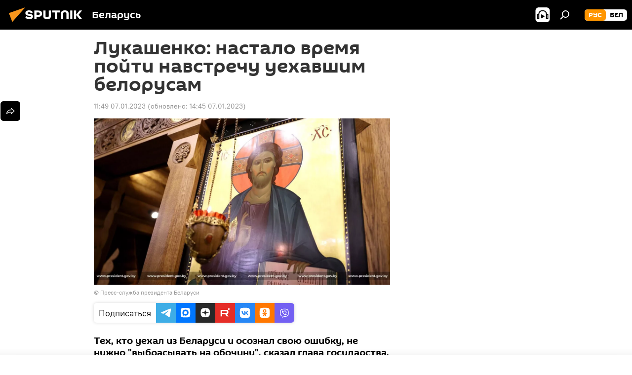

--- FILE ---
content_type: text/html; charset=utf-8
request_url: https://sputnik.by/20230107/lukashenko-nastalo-vremya-poyti-navstrechu-uekhavshim-belorusam-1070967852.html
body_size: 21960
content:
<!DOCTYPE html><html lang="ru" data-lang="rus" data-charset="" dir="ltr"><head prefix="og: http://ogp.me/ns# fb: http://ogp.me/ns/fb# article: http://ogp.me/ns/article#"><title>Лукашенко: настало время пойти навстречу уехавшим белорусам - 07.01.2023, Sputnik Беларусь</title><meta name="description" content='Тех, кто уехал из Беларуси и осознал свою ошибку, не нужно "выбрасывать на обочину", сказал глава государства. 07.01.2023, Sputnik Беларусь'><meta name="keywords" content="новый год и рождество – 2023, новости беларуси, политика, александр лукашенко, свято-елисаветинский монастырь, рождество"><meta http-equiv="X-UA-Compatible" content="IE=edge,chrome=1"><meta http-equiv="Content-Type" content="text/html; charset=utf-8"><meta name="robots" content="index, follow, max-image-preview:large"><meta name="viewport" content="width=device-width, initial-scale=1.0, maximum-scale=1.0, user-scalable=yes"><meta name="HandheldFriendly" content="true"><meta name="MobileOptimzied" content="width"><meta name="referrer" content="always"><meta name="format-detection" content="telephone=no"><meta name="format-detection" content="address=no"><link rel="alternate" type="application/rss+xml" href="https://sputnik.by/export/rss2/archive/index.xml"><link rel="canonical" href="https://sputnik.by/20230107/lukashenko-nastalo-vremya-poyti-navstrechu-uekhavshim-belorusam-1070967852.html"><link rel="preload" as="image" href="https://cdnn11.img.sputnik.by/img/07e7/01/07/1070967967_0:0:1200:675_1920x0_80_0_0_4ac9734f175224c752d21791df9f01a6.jpg.webp" imagesrcset="https://cdnn11.img.sputnik.by/img/07e7/01/07/1070967967_0:0:1200:675_640x0_80_0_0_f8e62f6a5bad9dbbe8d78a832c2df23f.jpg.webp 640w,https://cdnn11.img.sputnik.by/img/07e7/01/07/1070967967_0:0:1200:675_1280x0_80_0_0_f1cf660c1c7e1035bb9fa76c302b4a35.jpg.webp 1280w,https://cdnn11.img.sputnik.by/img/07e7/01/07/1070967967_0:0:1200:675_1920x0_80_0_0_4ac9734f175224c752d21791df9f01a6.jpg.webp 1920w"><link rel="preconnect" href="https://cdnn11.img.sputnik.by/images/"><link rel="dns-prefetch" href="https://cdnn11.img.sputnik.by/images/"><link rel="alternate" hreflang="ru" href="https://sputnik.by/20230107/lukashenko-nastalo-vremya-poyti-navstrechu-uekhavshim-belorusam-1070967852.html"><link rel="alternate" hreflang="x-default" href="https://sputnik.by/20230107/lukashenko-nastalo-vremya-poyti-navstrechu-uekhavshim-belorusam-1070967852.html"><link rel="apple-touch-icon" sizes="57x57" href="https://cdnn11.img.sputnik.by/i/favicon/favicon-57x57.png"><link rel="apple-touch-icon" sizes="60x60" href="https://cdnn11.img.sputnik.by/i/favicon/favicon-60x60.png"><link rel="apple-touch-icon" sizes="72x72" href="https://cdnn11.img.sputnik.by/i/favicon/favicon-72x72.png"><link rel="apple-touch-icon" sizes="76x76" href="https://cdnn11.img.sputnik.by/i/favicon/favicon-76x76.png"><link rel="apple-touch-icon" sizes="114x114" href="https://cdnn11.img.sputnik.by/i/favicon/favicon-114x114.png"><link rel="apple-touch-icon" sizes="120x120" href="https://cdnn11.img.sputnik.by/i/favicon/favicon-120x120.png"><link rel="apple-touch-icon" sizes="144x144" href="https://cdnn11.img.sputnik.by/i/favicon/favicon-144x144.png"><link rel="apple-touch-icon" sizes="152x152" href="https://cdnn11.img.sputnik.by/i/favicon/favicon-152x152.png"><link rel="apple-touch-icon" sizes="180x180" href="https://cdnn11.img.sputnik.by/i/favicon/favicon-180x180.png"><link rel="icon" type="image/png" sizes="192x192" href="https://cdnn11.img.sputnik.by/i/favicon/favicon-192x192.png"><link rel="icon" type="image/png" sizes="32x32" href="https://cdnn11.img.sputnik.by/i/favicon/favicon-32x32.png"><link rel="icon" type="image/png" sizes="96x96" href="https://cdnn11.img.sputnik.by/i/favicon/favicon-96x96.png"><link rel="icon" type="image/png" sizes="16x16" href="https://cdnn11.img.sputnik.by/i/favicon/favicon-16x16.png"><link rel="manifest" href="/project_data/manifest.json?4"><meta name="msapplication-TileColor" content="#F4F4F4"><meta name="msapplication-TileImage" content="https://cdnn11.img.sputnik.by/i/favicon/favicon-144x144.png"><meta name="theme-color" content="#F4F4F4"><link rel="shortcut icon" href="https://cdnn11.img.sputnik.by/i/favicon/favicon.ico"><meta property="fb:app_id" content="453019119322752"><meta property="fb:pages" content="607419789386130"><meta name="analytics:lang" content="rus"><meta name="analytics:title" content="Лукашенко: настало время пойти навстречу уехавшим белорусам - 07.01.2023, Sputnik Беларусь"><meta name="analytics:keyw" content="category_novyy-god--2023, geoBelarus, politics, personAleksandrLukashenko, organization_Svjato-Elisavetinskijj_monastyr, event_Rozhdestvo"><meta name="analytics:rubric" content=""><meta name="analytics:tags" content="Новый год и Рождество – 2023, Новости Беларуси, Политика, Александр Лукашенко, Свято-Елисаветинский монастырь, Рождество"><meta name="analytics:site_domain" content="sputnik.by"><meta name="analytics:article_id" content="1070967852"><meta name="analytics:url" content="https://sputnik.by/20230107/lukashenko-nastalo-vremya-poyti-navstrechu-uekhavshim-belorusam-1070967852.html"><meta name="analytics:p_ts" content="1673081356"><meta name="analytics:author" content="Sputnik Беларусь"><meta name="analytics:isscroll" content="0"><meta property="og:url" content="https://sputnik.by/20230107/lukashenko-nastalo-vremya-poyti-navstrechu-uekhavshim-belorusam-1070967852.html"><meta property="og:title" content="Лукашенко: настало время пойти навстречу уехавшим белорусам"><meta property="og:description" content='Тех, кто уехал из Беларуси и осознал свою ошибку, не нужно "выбрасывать на обочину", сказал глава государства.'><meta property="og:type" content="article"><meta property="og:site_name" content="Sputnik Беларусь"><meta property="og:locale" content="ru_BY"><meta property="og:image" content="https://cdnn11.img.sputnik.by/img/07e7/01/07/1070967967_0:0:1200:675_2072x0_60_0_0_d2cc2d90b9722032510bc541ac1a6b2d.jpg.webp"><meta property="og:image:width" content="2072"><meta name="relap-image" content="https://cdnn11.img.sputnik.by/img/07e7/01/07/1070967967_0:0:1200:675_2072x0_80_0_0_b03041e7c56ea99a883a9e7e6b0df6d2.jpg.webp"><meta name="twitter:card" content="summary_large_image"><meta name="twitter:image" content="https://cdnn11.img.sputnik.by/img/07e7/01/07/1070967967_0:0:1200:675_2072x0_60_0_0_d2cc2d90b9722032510bc541ac1a6b2d.jpg.webp"><meta property="article:published_time" content="20230107T1149+0300"><meta property="article:modified_time" content="20230107T1445+0300"><meta property="article:author" content="Sputnik Беларусь"><link rel="author" href="https://sputnik.by"><meta property="article:section" content="Новости"><meta property="article:tag" content="Новый год и Рождество – 2023"><meta property="article:tag" content="Новости Беларуси"><meta property="article:tag" content="Политика"><meta property="article:tag" content="Александр Лукашенко"><meta property="article:tag" content="Свято-Елисаветинский монастырь"><meta property="article:tag" content="Рождество"><meta name="relap-entity-id" content="1070967852"><meta property="fb:pages" content="607419789386130"><link rel="amphtml" href="https://sputnik.by/amp/20230107/lukashenko-nastalo-vremya-poyti-navstrechu-uekhavshim-belorusam-1070967852.html"><link rel="preload" as="style" onload="this.onload=null;this.rel='stylesheet'" type="text/css" href="https://cdnn11.img.sputnik.by/css/libs/fonts.min.css?911eb65935"><link rel="stylesheet" type="text/css" href="https://cdnn11.img.sputnik.by/css/common.min.css?9149894256"><link rel="stylesheet" type="text/css" href="https://cdnn11.img.sputnik.by/css/article.min.css?9168d70001"><script src="https://cdnn11.img.sputnik.by/min/js/dist/head.js?9c9052ef3"></script><script data-iub-purposes="1">var _paq = _paq || []; (function() {var stackDomain = window.location.hostname.split('.').reverse();var domain = stackDomain[1] + '.' + stackDomain[0];_paq.push(['setCDNMask', new RegExp('cdn(\\w+).img.'+domain)]); _paq.push(['setSiteId', 'sputnik_by']); _paq.push(['trackPageView']); _paq.push(['enableLinkTracking']); var d=document, g=d.createElement('script'), s=d.getElementsByTagName('script')[0]; g.type='text/javascript'; g.defer=true; g.async=true; g.src='//a.sputniknews.com/js/sputnik.js'; s.parentNode.insertBefore(g,s); } )();</script><script type="text/javascript" src="https://cdnn11.img.sputnik.by/min/js/libs/banners/adfx.loader.bind.js?98d724fe2"></script><script>
                (window.yaContextCb = window.yaContextCb || []).push(() => {
                    replaceOriginalAdFoxMethods();
                    window.Ya.adfoxCode.hbCallbacks = window.Ya.adfoxCode.hbCallbacks || [];
                })
            </script><!--В <head> сайта один раз добавьте код загрузчика-->
<script>window.yaContextCb = window.yaContextCb || []</script>
<script src="https://yandex.ru/ads/system/context.js" async></script>
<script>var endlessScrollFirst = 1070967852; var endlessScrollUrl = '/services/article/infinity/'; var endlessScrollAlgorithm = ''; var endlessScrollQueue = [1102830997, 1101731099, 1102830853, 1102830058, 1102830201, 1102829521, 1102829189, 1102828700, 1102828497, 1102828115, 1102827502, 1102826990, 1102826612, 1102826320, 1102826110];</script><script>var endlessScrollFirst = 1070967852; var endlessScrollUrl = '/services/article/infinity/'; var endlessScrollAlgorithm = ''; var endlessScrollQueue = [1102830997, 1101731099, 1102830853, 1102830058, 1102830201, 1102829521, 1102829189, 1102828700, 1102828497, 1102828115, 1102827502, 1102826990, 1102826612, 1102826320, 1102826110];</script></head><body id="body" data-ab="a" data-emoji="0" class="site_by m-page-article ">
            
                <!-- Yandex.Metrika counter -->
                <script type="text/javascript" >
                (function(m,e,t,r,i,k,a){m[i]=m[i]||function(){(m[i].a=m[i].a||[]).push(arguments)};
                m[i].l=1*new Date();
                for (var j = 0; j < document.scripts.length; j++) {if (document.scripts[j].src === r) { return; }}
                k=e.createElement(t),a=e.getElementsByTagName(t)[0],k.async=1,k.src=r,a.parentNode.insertBefore(k,a)})
                (window, document, "script", "https://mc.yandex.ru/metrika/tag.js", "ym");

                ym(26338833, "init", {
                        clickmap:true,
                        trackLinks:true,
                        accurateTrackBounce:true,
                        webvisor:true
                });
                </script>
                <noscript><div><img src="https://mc.yandex.ru/watch/26338833" style="position:absolute; left:-9999px;" alt="" /></div></noscript>
                <!-- /Yandex.Metrika counter -->
            
        
            
                <!-- Top.Mail.Ru counter -->
                <script type="text/javascript">
                var _tmr = window._tmr || (window._tmr = []);
                _tmr.push({id: "3399344", type: "pageView", start: (new Date()).getTime()});
                (function (d, w, id) {
                if (d.getElementById(id)) return;
                var ts = d.createElement("script"); ts.type = "text/javascript"; ts.async = true; ts.id = id;
                ts.src = "https://top-fwz1.mail.ru/js/code.js";
                var f = function () {var s = d.getElementsByTagName("script")[0]; s.parentNode.insertBefore(ts, s);};
                if (w.opera == "[object Opera]") { d.addEventListener("DOMContentLoaded", f, false); } else { f(); }
                })(document, window, "tmr-code");
                </script>
                <noscript><div><img src="https://top-fwz1.mail.ru/counter?id=3399344;js=na" style="position:absolute;left:-9999px;" alt="Top.Mail.Ru" /></div></noscript>
                <!-- /Top.Mail.Ru counter -->
            
        <div class="schema_org" itemscope="itemscope" itemtype="https://schema.org/WebSite"><meta itemprop="name" content="Sputnik Беларусь"><meta itemprop="alternateName" content="Sputnik Беларусь"><meta itemprop="description" content="Последние новости Беларуси и мира с фото и видео: события политики, экономики и спорта. Спецоперация России на Украине. ЧП, курсы валют и прогноз погоды."><a itemprop="url" href="https://sputnik.by" title="Sputnik Беларусь"> </a><meta itemprop="image" content="https://sputnik.by/i/logo/logo.png"></div><ul class="schema_org" itemscope="itemscope" itemtype="http://schema.org/BreadcrumbList"><li itemprop="itemListElement" itemscope="itemscope" itemtype="http://schema.org/ListItem"><meta itemprop="name" content="Sputnik Беларусь"><meta itemprop="position" content="1"><meta itemprop="item" content="https://sputnik.by"><a itemprop="url" href="https://sputnik.by" title="Sputnik Беларусь"> </a></li><li itemprop="itemListElement" itemscope="itemscope" itemtype="http://schema.org/ListItem"><meta itemprop="name" content="Новости"><meta itemprop="position" content="2"><meta itemprop="item" content="https://sputnik.by/20230107/"><a itemprop="url" href="https://sputnik.by/20230107/" title="Новости"> </a></li><li itemprop="itemListElement" itemscope="itemscope" itemtype="http://schema.org/ListItem"><meta itemprop="name" content="Лукашенко: настало время пойти навстречу уехавшим белорусам"><meta itemprop="position" content="3"><meta itemprop="item" content="https://sputnik.by/20230107/lukashenko-nastalo-vremya-poyti-navstrechu-uekhavshim-belorusam-1070967852.html"><a itemprop="url" href="https://sputnik.by/20230107/lukashenko-nastalo-vremya-poyti-navstrechu-uekhavshim-belorusam-1070967852.html" title="Лукашенко: настало время пойти навстречу уехавшим белорусам"> </a></li></ul><div class="container"><div class="banner m-before-header m-article-desktop" data-position="article_desktop_header" data-infinity="1"><aside class="banner__content"><iframe class="relap-runtime-iframe" style="position:absolute;top:-9999px;left:-9999px;visibility:hidden;" srcdoc="<script src='https://relap.io/v7/relap.js' data-relap-token='HvaPHeJmpVila25r'></script>"></iframe>


<!--AdFox START-->
<!--riaru-->
<!--Площадка: sputnik.by / * / *-->
<!--Тип баннера: 100%x-->
<!--Расположение: 21023_bn23-х120-desk-->
<div id="adfox_162496562830148359_1"></div>
<script>
    window.yaContextCb.push(()=>{
    window.Ya.adfoxCode.create({
        ownerId: 249922,
        containerId: 'adfox_162496562830148359_1',
        params: {
            pp: 'bpxv',
            ps: 'ckaq',
            p2: 'fluh',
            puid1: '',
            puid2: '',
            puid3: '',
            puid4: 'category_novyy-god--2023:geoBelarus:politics:personAleksandrLukashenko:organization_Svjato-Elisavetinskijj_monastyr:event_Rozhdestvo'
            }
        })
    })
</script></aside></div><div class="banner m-before-header m-article-mobile" data-position="article_mobile_header" data-infinity="1"><aside class="banner__content"><!--AdFox START-->
<!--riaru-->
<!--Площадка: sputnik.by / * / *-->
<!--Тип баннера: 100%x-->
<!--Расположение: 21028_bn28-х100-mob-->
<div id="adfox_article_mob-1-100-300_1"></div>
<script>
    window.yaContextCb.push(()=>{
    window.Ya.adfoxCode.create({
        ownerId: 249922,
        containerId: 'adfox_article_mob-1-100-300_1',
        params: {
            pp: 'bpxx',
            ps: 'ckaq',
            p2: 'fluh',
            puid1: '',
            puid2: '',
            puid3: '',
            puid4: 'category_novyy-god--2023:geoBelarus:politics:personAleksandrLukashenko:organization_Svjato-Elisavetinskijj_monastyr:event_Rozhdestvo'
            }
        })
    })
</script></aside></div></div><div class="page" id="page"><div id="alerts"><script type="text/template" id="alertAfterRegisterTemplate">
                    
                        <div class="auth-alert m-hidden" id="alertAfterRegister">
                            <div class="auth-alert__text">
                                <%- data.success_title %> <br />
                                <%- data.success_email_1 %>
                                <span class="m-email"></span>
                                <%- data.success_email_2 %>
                            </div>
                            <div class="auth-alert__btn">
                                <button class="form__btn m-min m-black confirmEmail">
                                    <%- data.send %>
                                </button>
                            </div>
                        </div>
                    
                </script><script type="text/template" id="alertAfterRegisterNotifyTemplate">
                    
                        <div class="auth-alert" id="alertAfterRegisterNotify">
                            <div class="auth-alert__text">
                                <%- data.golink_1 %>
                                <span class="m-email">
                                    <%- user.mail %>
                                </span>
                                <%- data.golink_2 %>
                            </div>
                            <% if (user.registerConfirmCount <= 2 ) {%>
                                <div class="auth-alert__btn">
                                    <button class="form__btn m-min m-black confirmEmail">
                                        <%- data.send %>
                                    </button>
                                </div>
                            <% } %>
                        </div>
                    
                </script></div><div class="anchor" id="anchor"><div class="header " id="header"><div class="m-relative"><div class="container m-header"><div class="header__wrap"><div class="header__name"><div class="header__logo"><a href="/" title="Sputnik Беларусь"><svg xmlns="http://www.w3.org/2000/svg" width="176" height="44" viewBox="0 0 176 44" fill="none"><path class="chunk_1" fill-rule="evenodd" clip-rule="evenodd" d="M45.8073 18.3817C45.8073 19.5397 47.1661 19.8409 49.3281 20.0417C54.1074 20.4946 56.8251 21.9539 56.8461 25.3743C56.8461 28.7457 54.2802 30.9568 48.9989 30.9568C44.773 30.9568 42.1067 29.1496 41 26.5814L44.4695 24.5688C45.3754 25.9277 46.5334 27.0343 49.4005 27.0343C51.3127 27.0343 52.319 26.4296 52.319 25.5751C52.319 24.5665 51.6139 24.2163 48.3942 23.866C43.7037 23.3617 41.3899 22.0029 41.3899 18.5824C41.3899 15.9675 43.3511 13 48.9359 13C52.9611 13 55.6274 14.8095 56.4305 17.1746L53.1105 19.1358C53.0877 19.1012 53.0646 19.0657 53.041 19.0295C52.4828 18.1733 51.6672 16.9224 48.6744 16.9224C46.914 16.9224 45.8073 17.4758 45.8073 18.3817ZM67.4834 13.3526H59.5918V30.707H64.0279V26.0794H67.4484C72.1179 26.0794 75.0948 24.319 75.0948 19.6401C75.0854 15.3138 72.6199 13.3526 67.4834 13.3526ZM67.4834 22.206H64.0186V17.226H67.4834C69.8975 17.226 70.654 18.0291 70.654 19.6891C70.6587 21.6527 69.6524 22.206 67.4834 22.206ZM88.6994 24.7206C88.6994 26.2289 87.4924 27.0857 85.3794 27.0857C83.3178 27.0857 82.1597 26.2289 82.1597 24.7206V13.3526H77.7236V25.0264C77.7236 28.6477 80.7425 30.9615 85.4704 30.9615C89.9999 30.9615 93.1168 28.8601 93.1168 25.0264V13.3526H88.6808L88.6994 24.7206ZM136.583 13.3526H132.159V30.7023H136.583V13.3526ZM156.097 13.3526L149.215 21.9235L156.45 30.707H151.066L144.276 22.4559V30.707H139.85V13.3526H144.276V21.8021L151.066 13.3526H156.097ZM95.6874 17.226H101.221V30.707H105.648V17.226H111.181V13.3526H95.6874V17.226ZM113.49 18.7342C113.49 15.2134 116.458 13 121.085 13C125.715 13 128.888 15.0616 128.902 18.7342V30.707H124.466V18.935C124.466 17.6789 123.259 16.8734 121.146 16.8734C119.094 16.8734 117.926 17.6789 117.926 18.935V30.707H113.49V18.7342Z" fill="white"></path><path class="chunk_2" d="M41 7L14.8979 36.5862L8 18.431L41 7Z" fill="#F8961D"></path></svg></a></div><div class="header__project"><span class="header__project-title">Беларусь</span></div></div><div class="header__controls" data-nosnippet=""><div class="share m-header" data-id="1070967852" data-url="https://sputnik.by/20230107/lukashenko-nastalo-vremya-poyti-navstrechu-uekhavshim-belorusam-1070967852.html" data-title="Лукашенко: настало время пойти навстречу уехавшим белорусам"></div><div class="header__menu"><span class="header__menu-item header__menu-item-radioButton" id="radioButton" data-stream="https://nfw.ria.ru/flv/audio.aspx?ID=68862011&amp;type=mp3"><svg class="svg-icon"><use xmlns:xlink="http://www.w3.org/1999/xlink" xlink:href="/i/sprites/package/inline.svg?63#radio2"></use></svg></span><span class="header__menu-item" data-modal-open="search"><svg class="svg-icon"><use xmlns:xlink="http://www.w3.org/1999/xlink" xlink:href="/i/sprites/package/inline.svg?63#search"></use></svg></span></div><div class="switcher m-double"><div class="switcher__label"><span class="switcher__title">рус</span><span class="switcher__icon"><svg class="svg-icon"><use xmlns:xlink="http://www.w3.org/1999/xlink" xlink:href="/i/sprites/package/inline.svg?63#arrowDown"></use></svg></span></div><div class="switcher__dropdown"><div translate="no" class="notranslate"><div class="switcher__list"><a href="https://sputnik.by/" class="switcher__link m-selected"><span class="switcher__project">Sputnik Беларусь</span><span class="switcher__abbr" data-abbr="рус">рус</span><i class="switcher__accept"><svg class="svg-icon"><use xmlns:xlink="http://www.w3.org/1999/xlink" xlink:href="/i/sprites/package/inline.svg?63#ok"></use></svg></i></a><a href="https://bel.sputnik.by/" class="switcher__link"><span class="switcher__project">Sputnik Беларусь (бел.яз.)</span><span class="switcher__abbr" data-abbr="бел">бел</span></a></div></div></div></div></div></div></div></div></div></div><script>var GLOBAL = GLOBAL || {}; GLOBAL.translate = {}; GLOBAL.rtl = 0; GLOBAL.lang = "rus"; GLOBAL.design = "by"; GLOBAL.charset = ""; GLOBAL.project = "sputnik_by"; GLOBAL.htmlCache = 1; GLOBAL.translate.search = {}; GLOBAL.translate.search.notFound = "Ничего не найдено"; GLOBAL.translate.search.stringLenght = "Введите больше букв для поиска"; GLOBAL.www = "https://sputnik.by"; GLOBAL.seo = {}; GLOBAL.seo.title = ""; GLOBAL.seo.keywords = ""; GLOBAL.seo.description = ""; GLOBAL.sock = {}; GLOBAL.sock.server = "https://cm.sputniknews.com/chat"; GLOBAL.sock.lang = "rus"; GLOBAL.sock.project = "sputnik_by"; GLOBAL.social = {}; GLOBAL.social.fbID = "453019119322752"; GLOBAL.share = [ { name: 'telegram', mobile: false },{ name: 'vk', mobile: false },{ name: 'odnoklassniki', mobile: false },{ name: 'messenger', mobile: true },{ name: 'viber', mobile: false },{ name: 'twitter', mobile: false },{ name: 'whatsapp', mobile: false } ]; GLOBAL.csrf_token = ''; GLOBAL.search = {}; GLOBAL.auth = {}; GLOBAL.auth.status = 'error'; GLOBAL.auth.provider = ''; GLOBAL.auth.twitter = '/id/twitter/request/'; GLOBAL.auth.facebook = '/id/facebook/request/'; GLOBAL.auth.vkontakte = '/id/vkontakte/request/'; GLOBAL.auth.google = '/id/google/request/'; GLOBAL.auth.ok = '/id/ok/request/'; GLOBAL.auth.apple = '/id/apple/request/'; GLOBAL.auth.moderator = ''; GLOBAL.user = {}; GLOBAL.user.id = ""; GLOBAL.user.emailActive = ""; GLOBAL.user.registerConfirmCount = 0; GLOBAL.article = GLOBAL.article || {}; GLOBAL.article.id = 1070967852; GLOBAL.article.chat_expired = !!1; GLOBAL.chat = GLOBAL.chat || {}; GLOBAL.chat.show = !!1; GLOBAL.locale = {"convertDate":{"yesterday":"\u0432\u0447\u0435\u0440\u0430","hours":{"nominative":"%{s} \u043c\u0438\u043d\u0443\u0442\u0443 \u043d\u0430\u0437\u0430\u0434","genitive":"%{s} \u043c\u0438\u043d\u0443\u0442\u044b \u043d\u0430\u0437\u0430\u0434"},"minutes":{"nominative":"%{s} \u0447\u0430\u0441 \u043d\u0430\u0437\u0430\u0434","genitive":"%{s} \u0447\u0430\u0441\u0430 \u043d\u0430\u0437\u0430\u0434"}},"js_templates":{"unread":"\u041d\u0435\u043f\u0440\u043e\u0447\u0438\u0442\u0430\u043d\u043d\u044b\u0435","you":"\u0412\u044b","author":"\u0430\u0432\u0442\u043e\u0440","report":"\u041f\u043e\u0436\u0430\u043b\u043e\u0432\u0430\u0442\u044c\u0441\u044f","reply":"\u041e\u0442\u0432\u0435\u0442\u0438\u0442\u044c","block":"\u0417\u0430\u0431\u043b\u043e\u043a\u0438\u0440\u043e\u0432\u0430\u0442\u044c","remove":"\u0423\u0434\u0430\u043b\u0438\u0442\u044c","closeall":"\u0417\u0430\u043a\u0440\u044b\u0442\u044c \u0432\u0441\u0435","notifications":"Notificaciones","disable_twelve":"\u041e\u0442\u043a\u043b\u044e\u0447\u0438\u0442\u044c \u043d\u0430 12 \u0447\u0430\u0441\u043e\u0432","new_message":"\u041d\u043e\u0432\u043e\u0435 \u0441\u043e\u043e\u0431\u0449\u0435\u043d\u0438\u0435 \u043e\u0442sputniknews.ru","acc_block":"\u0412\u0430\u0448 \u0430\u043a\u043a\u0430\u0443\u043d\u0442 \u0437\u0430\u0431\u043b\u043e\u043a\u0438\u0440\u043e\u0432\u0430\u043d \u0430\u0434\u043c\u0438\u043d\u0438\u0441\u0442\u0440\u0430\u0442\u043e\u0440\u043e\u043c \u0441\u0430\u0439\u0442\u0430","acc_unblock":"\u0412\u0430\u0448 \u0430\u043a\u043a\u0430\u0443\u043d\u0442 \u0440\u0430\u0437\u0431\u043b\u043e\u043a\u0438\u0440\u043e\u0432\u0430\u043d \u0430\u0434\u043c\u0438\u043d\u0438\u0441\u0442\u0440\u0430\u0442\u043e\u0440\u043e\u043c \u0441\u0430\u0439\u0442\u0430","you_subscribe_1":"\u0412\u044b \u043f\u043e\u0434\u043f\u0438\u0441\u0430\u043d\u044b \u043d\u0430 \u0442\u0435\u043c\u0443 ","you_subscribe_2":"\u0423\u043f\u0440\u0430\u0432\u043b\u044f\u0442\u044c \u0441\u0432\u043e\u0438\u043c\u0438 \u043f\u043e\u0434\u043f\u0438\u0441\u043a\u0430\u043c\u0438 \u0432\u044b \u043c\u043e\u0436\u0435\u0442\u0435 \u0432 \u043b\u0438\u0447\u043d\u043e\u043c \u043a\u0430\u0431\u0438\u043d\u0435\u0442\u0435","you_received_warning_1":"\u0412\u044b \u043f\u043e\u043b\u0443\u0447\u0438\u043b\u0438 ","you_received_warning_2":" \u043f\u0440\u0435\u0434\u0443\u043f\u0440\u0435\u0436\u0434\u0435\u043d\u0438\u0435. \u0423\u0432\u0430\u0436\u0430\u0439\u0442\u0435 \u0434\u0440\u0443\u0433\u0438\u0445 \u0443\u0447\u0430\u0441\u0442\u043d\u0438\u043a\u043e\u0432 \u0438 \u043d\u0435 \u043d\u0430\u0440\u0443\u0448\u0430\u0439\u0442\u0435 \u043f\u0440\u0430\u0432\u0438\u043b\u0430 \u043a\u043e\u043c\u043c\u0435\u043d\u0442\u0438\u0440\u043e\u0432\u0430\u043d\u0438\u044f. \u041f\u043e\u0441\u043b\u0435 \u0442\u0440\u0435\u0442\u044c\u0435\u0433\u043e \u043d\u0430\u0440\u0443\u0448\u0435\u043d\u0438\u044f \u0432\u044b \u0431\u0443\u0434\u0435\u0442\u0435 \u0437\u0430\u0431\u043b\u043e\u043a\u0438\u0440\u043e\u0432\u0430\u043d\u044b \u043d\u0430 12 \u0447\u0430\u0441\u043e\u0432.","block_time":"\u0421\u0440\u043e\u043a \u0431\u043b\u043e\u043a\u0438\u0440\u043e\u0432\u043a\u0438: ","hours":" \u0447\u0430\u0441\u043e\u0432","forever":"\u043d\u0430\u0432\u0441\u0435\u0433\u0434\u0430","feedback":"\u0421\u0432\u044f\u0437\u0430\u0442\u044c\u0441\u044f","my_subscriptions":"\u041c\u043e\u0438 \u043f\u043e\u0434\u043f\u0438\u0441\u043a\u0438","rules":"\u041f\u0440\u0430\u0432\u0438\u043b\u0430 \u043a\u043e\u043c\u043c\u0435\u043d\u0442\u0438\u0440\u043e\u0432\u0430\u043d\u0438\u044f \u043c\u0430\u0442\u0435\u0440\u0438\u0430\u043b\u043e\u0432","chat":"\u0427\u0430\u0442: ","chat_new_messages":"\u041d\u043e\u0432\u044b\u0435 \u0441\u043e\u043e\u0431\u0449\u0435\u043d\u0438\u044f \u0432 \u0447\u0430\u0442\u0435","chat_moder_remove_1":"\u0412\u0430\u0448\u0435 \u0441\u043e\u043e\u0431\u0449\u0435\u043d\u0438\u0435 ","chat_moder_remove_2":" \u0431\u044b\u043b\u043e \u0443\u0434\u0430\u043b\u0435\u043d\u043e \u0430\u0434\u043c\u0438\u043d\u0438\u0441\u0442\u0440\u0430\u0442\u043e\u0440\u043e\u043c","chat_close_time_1":"\u0412 \u0447\u0430\u0442\u0435 \u043d\u0438\u043a\u0442\u043e \u043d\u0435 \u043f\u0438\u0441\u0430\u043b \u0431\u043e\u043b\u044c\u0448\u0435 12 \u0447\u0430\u0441\u043e\u0432, \u043e\u043d \u0437\u0430\u043a\u0440\u043e\u0435\u0442\u0441\u044f \u0447\u0435\u0440\u0435\u0437 ","chat_close_time_2":" \u0447\u0430\u0441\u043e\u0432","chat_new_emoji_1":"\u041d\u043e\u0432\u044b\u0435 \u0440\u0435\u0430\u043a\u0446\u0438\u0438 ","chat_new_emoji_2":" \u0432\u0430\u0448\u0435\u043c\u0443 \u0441\u043e\u043e\u0431\u0449\u0435\u043d\u0438\u044e ","chat_message_reply_1":"\u041d\u0430 \u0432\u0430\u0448 \u043a\u043e\u043c\u043c\u0435\u043d\u0442\u0430\u0440\u0438\u0439 ","chat_message_reply_2":" \u043e\u0442\u0432\u0435\u0442\u0438\u043b \u043f\u043e\u043b\u044c\u0437\u043e\u0432\u0430\u0442\u0435\u043b\u044c ","chat_verify_message":"\n \u0421\u043f\u0430\u0441\u0438\u0431\u043e! \u0412\u0430\u0448\u0435 \u0441\u043e\u043e\u0431\u0449\u0435\u043d\u0438\u0435 \u0431\u0443\u0434\u0435\u0442 \u043e\u043f\u0443\u0431\u043b\u0438\u043a\u043e\u0432\u0430\u043d\u043e \u043f\u043e\u0441\u043b\u0435 \u043f\u0440\u043e\u0432\u0435\u0440\u043a\u0438 \u043c\u043e\u0434\u0435\u0440\u0430\u0442\u043e\u0440\u0430\u043c\u0438 \u0441\u0430\u0439\u0442\u0430.\n ","emoji_1":"\u041d\u0440\u0430\u0432\u0438\u0442\u0441\u044f","emoji_2":"\u0425\u0430-\u0425\u0430","emoji_3":"\u0423\u0434\u0438\u0432\u0438\u0442\u0435\u043b\u044c\u043d\u043e","emoji_4":"\u0413\u0440\u0443\u0441\u0442\u043d\u043e","emoji_5":"\u0412\u043e\u0437\u043c\u0443\u0442\u0438\u0442\u0435\u043b\u044c\u043d\u043e","emoji_6":"\u041d\u0435 \u043d\u0440\u0430\u0432\u0438\u0442\u0441\u044f","site_subscribe_podcast":{"success":"\u0421\u043f\u0430\u0441\u0438\u0431\u043e, \u0432\u044b \u043f\u043e\u0434\u043f\u0438\u0441\u0430\u043d\u044b \u043d\u0430 \u0440\u0430\u0441\u0441\u044b\u043b\u043a\u0443! \u041d\u0430\u0441\u0442\u0440\u043e\u0438\u0442\u044c \u0438\u043b\u0438 \u043e\u0442\u043c\u0435\u043d\u0438\u0442\u044c \u043f\u043e\u0434\u043f\u0438\u0441\u043a\u0443 \u043c\u043e\u0436\u043d\u043e \u0432 \u043b\u0438\u0447\u043d\u043e\u043c \u043a\u0430\u0431\u0438\u043d\u0435\u0442\u0435","subscribed":"\u0412\u044b \u0443\u0436\u0435 \u043f\u043e\u0434\u043f\u0438\u0441\u0430\u043d\u044b \u043d\u0430 \u044d\u0442\u0443 \u0440\u0430\u0441\u0441\u044b\u043b\u043a\u0443","error":"\u041f\u0440\u043e\u0438\u0437\u043e\u0448\u043b\u0430 \u043d\u0435\u043f\u0440\u0435\u0434\u0432\u0438\u0434\u0435\u043d\u043d\u0430\u044f \u043e\u0448\u0438\u0431\u043a\u0430. \u041f\u043e\u0436\u0430\u043b\u0443\u0439\u0441\u0442\u0430, \u043f\u043e\u0432\u0442\u043e\u0440\u0438\u0442\u0435 \u043f\u043e\u043f\u044b\u0442\u043a\u0443 \u043f\u043e\u0437\u0436\u0435"}},"smartcaptcha":{"site_key":"ysc1_Zf0zfLRI3tRHYHJpbX6EjjBcG1AhG9LV0dmZQfJu8ba04c1b"}}; GLOBAL = {...GLOBAL, ...{"subscribe":{"@attributes":{"ratio":"0.2"},"email":"\u0412\u0432\u0435\u0434\u0438\u0442\u0435 e-mail","button":"\u041f\u043e\u0434\u043f\u0438\u0441\u0430\u0442\u044c\u0441\u044f","send":"\u0421\u043f\u0430\u0441\u0438\u0431\u043e, \u0432\u0430\u043c \u043e\u0442\u043f\u0440\u0430\u0432\u043b\u0435\u043d\u043e \u043f\u0438\u0441\u044c\u043c\u043e \u0441\u043e \u0441\u0441\u044b\u043b\u043a\u043e\u0439 \u0434\u043b\u044f \u043f\u043e\u0434\u0442\u0432\u0435\u0440\u0436\u0434\u0435\u043d\u0438\u044f \u043f\u043e\u0434\u043f\u0438\u0441\u043a\u0438","subscribe":"\u0421\u043f\u0430\u0441\u0438\u0431\u043e, \u0432\u044b \u043f\u043e\u0434\u043f\u0438\u0441\u0430\u043d\u044b \u043d\u0430 \u0440\u0430\u0441\u0441\u044b\u043b\u043a\u0443! \u041d\u0430\u0441\u0442\u0440\u043e\u0438\u0442\u044c \u0438\u043b\u0438 \u043e\u0442\u043c\u0435\u043d\u0438\u0442\u044c \u043f\u043e\u0434\u043f\u0438\u0441\u043a\u0443 \u043c\u043e\u0436\u043d\u043e \u0432 \u043b\u0438\u0447\u043d\u043e\u043c \u043a\u0430\u0431\u0438\u043d\u0435\u0442\u0435","confirm":"\u0412\u044b \u0443\u0436\u0435 \u043f\u043e\u0434\u043f\u0438\u0441\u0430\u043d\u044b \u043d\u0430 \u044d\u0442\u0443 \u0440\u0430\u0441\u0441\u044b\u043b\u043a\u0443","registration":{"@attributes":{"button":"\u0417\u0430\u0440\u0435\u0433\u0438\u0441\u0442\u0440\u0438\u0440\u043e\u0432\u0430\u0442\u044c\u0441\u044f","ratio":"0.1"}},"social":{"@attributes":{"count":"8","ratio":"0.7"},"comment":[{},{}],"item":[{"@attributes":{"type":"yt","title":"YouTube","url":"https:\/\/youtube.com\/channel\/UCaHkiNdjjmzkHbPuTqmgsUg","ratio":"0.125"}},{"@attributes":{"type":"sc","title":"SoundCloud","url":"https:\/\/soundcloud.com\/sputnik-belarus","ratio":"0.125"}},{"@attributes":{"type":"ok","title":"odnoklassniki","url":"https:\/\/ok.ru\/group\/53622940434687","ratio":"0.125"}},{"@attributes":{"type":"vk","title":"vkontakte","url":"https:\/\/vk.ru\/sputnikbelarus","ratio":"0.125"}},{"@attributes":{"type":"tg","title":"telegram","url":"https:\/\/telegram.me\/sputnikby","ratio":"0.125"}},{"@attributes":{"type":"yd","title":"yandex dzen","url":"https:\/\/zen.yandex.ru\/sputnik.by","ratio":"0.125"}}]}}}}; GLOBAL.js = {}; GLOBAL.js.videoplayer = "https://cdnn11.img.sputnik.by/min/js/dist/videoplayer.js?9651130d6"; GLOBAL.userpic = "/userpic/"; GLOBAL.gmt = ""; GLOBAL.tz = "+0300"; GLOBAL.projectList = [ { title: 'Международный', country: [ { title: 'Английский', url: 'https://sputnikglobe.com', flag: 'flags-INT', lang: 'International', lang2: 'English' }, ] }, { title: 'Ближний Восток', country: [ { title: 'Арабский', url: 'https://sarabic.ae/', flag: 'flags-INT', lang: 'Sputnik عربي', lang2: 'Arabic' }, { title: 'Турецкий', url: 'https://anlatilaninotesi.com.tr/', flag: 'flags-TUR', lang: 'Türkiye', lang2: 'Türkçe' }, { title: 'Фарси', url: 'https://spnfa.ir/', flag: 'flags-INT', lang: 'Sputnik ایران', lang2: 'Persian' }, { title: 'Дари', url: 'https://sputnik.af/', flag: 'flags-INT', lang: 'Sputnik افغانستان', lang2: 'Dari' }, ] }, { title: 'Латинская Америка', country: [ { title: 'Испанский', url: 'https://noticiaslatam.lat/', flag: 'flags-INT', lang: 'Mundo', lang2: 'Español' }, { title: 'Португальский', url: 'https://noticiabrasil.net.br/', flag: 'flags-BRA', lang: 'Brasil', lang2: 'Português' }, ] }, { title: 'Южная Азия', country: [ { title: 'Хинди', url: 'https://hindi.sputniknews.in', flag: 'flags-IND', lang: 'भारत', lang2: 'हिंदी' }, { title: 'Английский', url: 'https://sputniknews.in', flag: 'flags-IND', lang: 'India', lang2: 'English' }, ] }, { title: 'Восточная и Юго-Восточная Азия', country: [ { title: 'Вьетнамский', url: 'https://kevesko.vn/', flag: 'flags-VNM', lang: 'Việt Nam', lang2: 'Tiếng Việt' }, { title: 'Японский', url: 'https://sputniknews.jp/', flag: 'flags-JPN', lang: '日本', lang2: '日本語' }, { title: 'Китайский', url: 'https://sputniknews.cn/', flag: 'flags-CHN', lang: '中国', lang2: '中文' }, ] }, { title: 'Центральная Азия', country: [ { title: 'Казахский', url: 'https://sputnik.kz/', flag: 'flags-KAZ', lang: 'Қазақстан', lang2: 'Қазақ тілі' }, { title: 'Киргизский', url: 'https://sputnik.kg/', flag: 'flags-KGZ', lang: 'Кыргызстан', lang2: 'Кыргызча' }, { title: 'Узбекский', url: 'https://oz.sputniknews.uz/', flag: 'flags-UZB', lang: 'Oʻzbekiston', lang2: 'Ўзбекча' }, { title: 'Таджикский', url: 'https://sputnik.tj/', flag: 'flags-TJK', lang: 'Тоҷикистон', lang2: 'Тоҷикӣ' }, ] }, { title: 'Африка', country: [ { title: 'Французский', url: 'https://fr.sputniknews.africa/', flag: 'flags-INT', lang: 'Afrique', lang2: 'Français' }, { title: 'Английский', url: 'https://en.sputniknews.africa', flag: 'flags-INT', lang: 'Africa', lang2: 'English' }, ] }, { title: 'Закавказье', country: [ { title: 'Армянский', url: 'https://arm.sputniknews.ru/', flag: 'flags-ARM', lang: 'Արմենիա', lang2: 'Հայերեն' }, { title: 'Абхазский', url: 'https://sputnik-abkhazia.info/', flag: 'flags-ABH', lang: 'Аҧсны', lang2: 'Аҧсышәала' }, { title: 'Осетинский', url: 'https://sputnik-ossetia.com/', flag: 'flags-OST', lang: 'Хуссар Ирыстон', lang2: 'Иронау' }, { title: 'Грузинский', url: 'https://sputnik-georgia.com/', flag: 'flags-GEO', lang: 'საქართველო', lang2: 'ქართული' }, { title: 'Азербайджанский', url: 'https://sputnik.az/', flag: 'flags-AZE', lang: 'Azərbaycan', lang2: 'Аzərbaycanca' }, ] }, { title: 'Европа', country: [ { title: 'Сербский', url: 'https://sputnikportal.rs/', flag: 'flags-SRB', lang: 'Србиjа', lang2: 'Српски' }, { title: 'Русский', url: 'https://lv.sputniknews.ru/', flag: 'flags-LVA', lang: 'Latvija', lang2: 'Русский' }, { title: 'Русский', url: 'https://lt.sputniknews.ru/', flag: 'flags-LTU', lang: 'Lietuva', lang2: 'Русский' }, { title: 'Молдавский', url: 'https://md.sputniknews.com/', flag: 'flags-MDA', lang: 'Moldova', lang2: 'Moldovenească' }, { title: 'Белорусский', url: 'https://bel.sputnik.by/', flag: 'flags-BLR', lang: 'Беларусь', lang2: 'Беларускi' } ] }, ];</script><div class="wrapper" id="endless" data-infinity-max-count="2"><div class="endless__item " data-infinity="1" data-supertag="0" data-remove-fat="0" data-advertisement-project="0" data-remove-advertisement="0" data-id="1070967852" data-date="20230107" data-endless="1" data-domain="sputnik.by" data-project="sputnik_by" data-url="/20230107/lukashenko-nastalo-vremya-poyti-navstrechu-uekhavshim-belorusam-1070967852.html" data-full-url="https://sputnik.by/20230107/lukashenko-nastalo-vremya-poyti-navstrechu-uekhavshim-belorusam-1070967852.html" data-title="Лукашенко: настало время пойти навстречу уехавшим белорусам" data-published="2023-01-07T11:49+0300" data-text-length="1211" data-keywords="новый год и рождество – 2023, новости беларуси, политика, александр лукашенко, свято-елисаветинский монастырь, рождество" data-author="Sputnik Беларусь" data-analytics-keyw="category_novyy-god--2023, geoBelarus, politics, personAleksandrLukashenko, organization_Svjato-Elisavetinskijj_monastyr, event_Rozhdestvo" data-analytics-rubric="" data-analytics-tags="Новый год и Рождество – 2023, Новости Беларуси, Политика, Александр Лукашенко, Свято-Елисаветинский монастырь, Рождество" data-article-show="" data-chat-expired="" data-pts="1673081356" data-article-type="article" data-is-scroll="1" data-head-title="Лукашенко: настало время пойти навстречу уехавшим белорусам - Sputnik Беларусь, 07.01.2023"><div class="container m-content"><div class="layout"><div class="article "><div class="article__meta" itemscope="" itemtype="https://schema.org/Article"><div itemprop="mainEntityOfPage">https://sputnik.by/20230107/lukashenko-nastalo-vremya-poyti-navstrechu-uekhavshim-belorusam-1070967852.html</div><a itemprop="url" href="https://sputnik.by/20230107/lukashenko-nastalo-vremya-poyti-navstrechu-uekhavshim-belorusam-1070967852.html" title="Лукашенко: настало время пойти навстречу уехавшим белорусам"></a><div itemprop="headline">Лукашенко: настало время пойти навстречу уехавшим белорусам</div><div itemprop="name">Лукашенко: настало время пойти навстречу уехавшим белорусам</div><div itemprop="alternateName">Sputnik Беларусь</div><div itemprop="description">Тех, кто уехал из Беларуси и осознал свою ошибку, не нужно "выбрасывать на обочину", сказал глава государства. 07.01.2023, Sputnik Беларусь</div><div itemprop="datePublished">2023-01-07T11:49+0300</div><div itemprop="dateCreated">2023-01-07T11:49+0300</div><div itemprop="dateModified">2023-01-07T14:45+0300</div><div itemprop="articleSection">новый год и рождество – 2023</div><div itemprop="articleSection">новости беларуси</div><div itemprop="articleSection">политика</div><div itemprop="articleSection">александр лукашенко</div><div itemprop="articleSection">свято-елисаветинский монастырь</div><div itemprop="articleSection">рождество</div><div itemprop="associatedMedia">https://cdnn11.img.sputnik.by/img/07e7/01/07/1070967967_0:0:1200:675_1920x0_80_0_0_4ac9734f175224c752d21791df9f01a6.jpg.webp</div><div itemprop="articleBody">МИНСК, 7 янв – Sputnik. Настало время властям и обществу пойти навстречу тем белорусам, которые покинули страну, заявил в субботу президент Беларуси Александр Лукашенко, посещая Свято-Елисаветинский монастырь в Минске.Глава государства сегодня зажег рождественскую свечу в деревянном храме во имя святителя Иоанна Шанхайского и Сан-Францисского, который находится на территории монастыря.Президент сказал, что власти никого не выгоняли из Беларуси, однако те, кто уехал, искали лучшей жизни и по разным причинам бежали из страны.Президент добавил, что он не имеет в виду какие-либо требования Запада по этому поводу. И если среду покинувших Беларусь есть нарушители закона, то они должны за это ответить. Но есть и те, кто глубоко раскаялся и осознал свои ошибки."Я уверен, что среди и тех сбежавших, и тех, которые живут сегодня у нас, – глубоко раскаявшиеся люди, люди, которые поняли, что ошиблись. Они не должны быть выброшены на обочину", – сказал Лукашенко.&#38;gt;&#38;gt;&#38;gt; Лукашенко похвалил Свято-Елисаветинский монастырь за помощь российским военным&#38;gt;&#38;gt;&#38;gt; Хотите еще больше актуальных и интересных новостей – подписывайтесь на Telegram-канал Sputnik БеларусьТакже на Sputnik:</div><div itemprop="contentLocation">новости беларуси</div><div itemprop="copyrightHolder" itemscope="" itemtype="http://schema.org/Organization"><div itemprop="name">Sputnik Беларусь</div><a itemprop="url" href="https://sputnik.by" title="Sputnik Беларусь"> </a><div itemprop="email">media@sputniknews.com</div><div itemprop="telephone">+74956456601</div><div itemprop="legalName">MIA „Rossiya Segodnya“</div><a itemprop="sameAs" href="https://telegram.me/sputnikby"> </a><a itemprop="sameAs" href="https://max.ru/sputnikbelarus"> </a><a itemprop="sameAs" href="https://dzen.ru/sputnik.by"> </a><a itemprop="sameAs" href="https://rutube.ru/channel/24675972/"> </a><a itemprop="sameAs" href="https://vk.ru/sputnikbelarus"> </a><a itemprop="sameAs" href="https://ok.ru/group/53622940434687"> </a><a itemprop="sameAs" href="https://invite.viber.com/?g2=AQAgC22tCf73k1CDhU8mfNEXfyftEa%2BH6djhcdwqGbSujgpD5ffgUikNiDf2%2Fira"> </a><div itemprop="logo" itemscope="" itemtype="https://schema.org/ImageObject"><a itemprop="url" href="https://sputnik.by/i/logo/logo.png" title="Sputnik Беларусь"> </a><a itemprop="contentUrl" href="https://sputnik.by/i/logo/logo.png" title="Sputnik Беларусь"> </a><div itemprop="width">252</div><div itemprop="height">60</div></div></div><div itemprop="copyrightYear">2023</div><div itemprop="creator" itemscope="" itemtype="http://schema.org/Organization"><div itemprop="name">Sputnik Беларусь</div><a itemprop="url" href="https://sputnik.by" title="Sputnik Беларусь"> </a><div itemprop="email">media@sputniknews.com</div><div itemprop="telephone">+74956456601</div><div itemprop="legalName">MIA „Rossiya Segodnya“</div><a itemprop="sameAs" href="https://telegram.me/sputnikby"> </a><a itemprop="sameAs" href="https://max.ru/sputnikbelarus"> </a><a itemprop="sameAs" href="https://dzen.ru/sputnik.by"> </a><a itemprop="sameAs" href="https://rutube.ru/channel/24675972/"> </a><a itemprop="sameAs" href="https://vk.ru/sputnikbelarus"> </a><a itemprop="sameAs" href="https://ok.ru/group/53622940434687"> </a><a itemprop="sameAs" href="https://invite.viber.com/?g2=AQAgC22tCf73k1CDhU8mfNEXfyftEa%2BH6djhcdwqGbSujgpD5ffgUikNiDf2%2Fira"> </a><div itemprop="logo" itemscope="" itemtype="https://schema.org/ImageObject"><a itemprop="url" href="https://sputnik.by/i/logo/logo.png" title="Sputnik Беларусь"> </a><a itemprop="contentUrl" href="https://sputnik.by/i/logo/logo.png" title="Sputnik Беларусь"> </a><div itemprop="width">252</div><div itemprop="height">60</div></div></div><div itemprop="genre">Новости</div><div itemprop="inLanguage">ru_BY</div><div itemprop="sourceOrganization" itemscope="" itemtype="http://schema.org/Organization"><div itemprop="name">Sputnik Беларусь</div><a itemprop="url" href="https://sputnik.by" title="Sputnik Беларусь"> </a><div itemprop="email">media@sputniknews.com</div><div itemprop="telephone">+74956456601</div><div itemprop="legalName">MIA „Rossiya Segodnya“</div><a itemprop="sameAs" href="https://telegram.me/sputnikby"> </a><a itemprop="sameAs" href="https://max.ru/sputnikbelarus"> </a><a itemprop="sameAs" href="https://dzen.ru/sputnik.by"> </a><a itemprop="sameAs" href="https://rutube.ru/channel/24675972/"> </a><a itemprop="sameAs" href="https://vk.ru/sputnikbelarus"> </a><a itemprop="sameAs" href="https://ok.ru/group/53622940434687"> </a><a itemprop="sameAs" href="https://invite.viber.com/?g2=AQAgC22tCf73k1CDhU8mfNEXfyftEa%2BH6djhcdwqGbSujgpD5ffgUikNiDf2%2Fira"> </a><div itemprop="logo" itemscope="" itemtype="https://schema.org/ImageObject"><a itemprop="url" href="https://sputnik.by/i/logo/logo.png" title="Sputnik Беларусь"> </a><a itemprop="contentUrl" href="https://sputnik.by/i/logo/logo.png" title="Sputnik Беларусь"> </a><div itemprop="width">252</div><div itemprop="height">60</div></div></div><div itemprop="image" itemscope="" itemtype="https://schema.org/ImageObject"><a itemprop="url" href="https://cdnn11.img.sputnik.by/img/07e7/01/07/1070967967_0:0:1200:675_1920x0_80_0_0_4ac9734f175224c752d21791df9f01a6.jpg.webp" title="Внутреннее убранство в храме во имя святителя Иоанна Шанхайского и Сан-Францисского"></a><a itemprop="contentUrl" href="https://cdnn11.img.sputnik.by/img/07e7/01/07/1070967967_0:0:1200:675_1920x0_80_0_0_4ac9734f175224c752d21791df9f01a6.jpg.webp" title="Внутреннее убранство в храме во имя святителя Иоанна Шанхайского и Сан-Францисского"></a><div itemprop="width">1920</div><div itemprop="height">1080</div><div itemprop="representativeOfPage">true</div></div><a itemprop="thumbnailUrl" href="https://cdnn11.img.sputnik.by/img/07e7/01/07/1070967967_0:0:1200:675_1920x0_80_0_0_4ac9734f175224c752d21791df9f01a6.jpg.webp"></a><div itemprop="image" itemscope="" itemtype="https://schema.org/ImageObject"><a itemprop="url" href="https://cdnn11.img.sputnik.by/img/07e7/01/07/1070967967_172:0:1072:675_1920x0_80_0_0_38b2d2d54e25055e56b049727198a333.jpg.webp" title="Внутреннее убранство в храме во имя святителя Иоанна Шанхайского и Сан-Францисского"></a><a itemprop="contentUrl" href="https://cdnn11.img.sputnik.by/img/07e7/01/07/1070967967_172:0:1072:675_1920x0_80_0_0_38b2d2d54e25055e56b049727198a333.jpg.webp" title="Внутреннее убранство в храме во имя святителя Иоанна Шанхайского и Сан-Францисского"></a><div itemprop="width">1920</div><div itemprop="height">1440</div><div itemprop="representativeOfPage">true</div></div><a itemprop="thumbnailUrl" href="https://cdnn11.img.sputnik.by/img/07e7/01/07/1070967967_172:0:1072:675_1920x0_80_0_0_38b2d2d54e25055e56b049727198a333.jpg.webp">https://cdnn11.img.sputnik.by/img/07e7/01/07/1070967967_172:0:1072:675_1920x0_80_0_0_38b2d2d54e25055e56b049727198a333.jpg.webp</a><div itemprop="image" itemscope="" itemtype="https://schema.org/ImageObject"><a itemprop="url" href="https://cdnn11.img.sputnik.by/img/07e7/01/07/1070967967_285:0:960:675_1920x0_80_0_0_d32d54639336107214ec9afa414f5aa9.jpg.webp" title="Внутреннее убранство в храме во имя святителя Иоанна Шанхайского и Сан-Францисского"></a><a itemprop="contentUrl" href="https://cdnn11.img.sputnik.by/img/07e7/01/07/1070967967_285:0:960:675_1920x0_80_0_0_d32d54639336107214ec9afa414f5aa9.jpg.webp" title="Внутреннее убранство в храме во имя святителя Иоанна Шанхайского и Сан-Францисского"></a><div itemprop="width">1920</div><div itemprop="height">1920</div><div itemprop="representativeOfPage">true</div></div><a itemprop="thumbnailUrl" href="https://cdnn11.img.sputnik.by/img/07e7/01/07/1070967967_285:0:960:675_1920x0_80_0_0_d32d54639336107214ec9afa414f5aa9.jpg.webp" title="Внутреннее убранство в храме во имя святителя Иоанна Шанхайского и Сан-Францисского"></a><div itemprop="publisher" itemscope="" itemtype="http://schema.org/Organization"><div itemprop="name">Sputnik Беларусь</div><a itemprop="url" href="https://sputnik.by" title="Sputnik Беларусь"> </a><div itemprop="email">media@sputniknews.com</div><div itemprop="telephone">+74956456601</div><div itemprop="legalName">MIA „Rossiya Segodnya“</div><a itemprop="sameAs" href="https://telegram.me/sputnikby"> </a><a itemprop="sameAs" href="https://max.ru/sputnikbelarus"> </a><a itemprop="sameAs" href="https://dzen.ru/sputnik.by"> </a><a itemprop="sameAs" href="https://rutube.ru/channel/24675972/"> </a><a itemprop="sameAs" href="https://vk.ru/sputnikbelarus"> </a><a itemprop="sameAs" href="https://ok.ru/group/53622940434687"> </a><a itemprop="sameAs" href="https://invite.viber.com/?g2=AQAgC22tCf73k1CDhU8mfNEXfyftEa%2BH6djhcdwqGbSujgpD5ffgUikNiDf2%2Fira"> </a><div itemprop="logo" itemscope="" itemtype="https://schema.org/ImageObject"><a itemprop="url" href="https://sputnik.by/i/logo/logo.png" title="Sputnik Беларусь"> </a><a itemprop="contentUrl" href="https://sputnik.by/i/logo/logo.png" title="Sputnik Беларусь"> </a><div itemprop="width">252</div><div itemprop="height">60</div></div></div><div itemprop="author" itemscope="" itemtype="https://schema.org/Person"><div itemprop="name">Sputnik Беларусь</div></div><div itemprop="keywords">новый год и рождество – 2023, новости беларуси, политика, александр лукашенко, свято-елисаветинский монастырь, рождество</div><div itemprop="about" itemscope="" itemtype="https://schema.org/Thing"><div itemprop="name">новый год и рождество – 2023, новости беларуси, политика, александр лукашенко, свято-елисаветинский монастырь, рождество</div></div></div><div class="article__header"><h1 class="article__title">Лукашенко: настало время пойти навстречу уехавшим белорусам</h1><div class="article__info " data-nosnippet=""><div class="article__info-date"><a href="/20230107/" class="" title="Архив новостей" data-unixtime="1673081356">11:49 07.01.2023</a> <span class="article__info-date-modified " data-unixtime="1673091933"> (обновлено: <span class="date">14:45 07.01.2023</span>)</span></div><div class="article__view" data-id="1070967852"></div></div><div class="article__announce"><div class="media" data-media-tipe="ar16x9"><div class="media__size"><div class="photoview__open" data-photoview-group="1070967852" data-photoview-src="https://cdnn11.img.sputnik.by/img/07e7/01/07/1070967967_0:0:1200:675_1440x900_80_0_1_690e9d30eee76cbaa63f31c78e6818b6.jpg.webp?source-sid=" data-photoview-image-id="1070967950" data-photoview-sharelink="https://sputnik.by/20230107/lukashenko-nastalo-vremya-poyti-navstrechu-uekhavshim-belorusam-1070967852.html?share-img=1070967950"><noindex><div class="photoview__open-info"><span class="photoview__copyright">© <a href="https://president.gov.by/" title="Пресс-служба президента Беларуси">Пресс-служба президента Беларуси</a></span><span class="photoview__ext-link"></span><span class="photoview__desc-text">Внутреннее убранство в храме во имя святителя Иоанна Шанхайского и Сан-Францисского</span></div></noindex><img media-type="ar16x9" data-source-sid="" alt="Внутреннее убранство в храме во имя святителя Иоанна Шанхайского и Сан-Францисского - Sputnik Беларусь, 1920, 07.01.2023" title="Внутреннее убранство в храме во имя святителя Иоанна Шанхайского и Сан-Францисского" src="https://cdnn11.img.sputnik.by/img/07e7/01/07/1070967967_0:0:1200:675_1920x0_80_0_0_4ac9734f175224c752d21791df9f01a6.jpg.webp" decoding="async" width="1920" height="1080" srcset="https://cdnn11.img.sputnik.by/img/07e7/01/07/1070967967_0:0:1200:675_640x0_80_0_0_f8e62f6a5bad9dbbe8d78a832c2df23f.jpg.webp 640w,https://cdnn11.img.sputnik.by/img/07e7/01/07/1070967967_0:0:1200:675_1280x0_80_0_0_f1cf660c1c7e1035bb9fa76c302b4a35.jpg.webp 1280w,https://cdnn11.img.sputnik.by/img/07e7/01/07/1070967967_0:0:1200:675_1920x0_80_0_0_4ac9734f175224c752d21791df9f01a6.jpg.webp 1920w"><script type="application/ld+json">
                    {
                        "@context": "http://schema.org",
                        "@type": "ImageObject",
                        "url": "https://cdnn11.img.sputnik.by/img/07e7/01/07/1070967967_0:0:1200:675_640x0_80_0_0_f8e62f6a5bad9dbbe8d78a832c2df23f.jpg.webp",
                        
                            "thumbnail": [
                                
                                    {
                                        "@type": "ImageObject",
                                        "url": "https://cdnn11.img.sputnik.by/img/07e7/01/07/1070967967_0:0:1200:675_640x0_80_0_0_f8e62f6a5bad9dbbe8d78a832c2df23f.jpg.webp",
                                        "image": "https://cdnn11.img.sputnik.by/img/07e7/01/07/1070967967_0:0:1200:675_640x0_80_0_0_f8e62f6a5bad9dbbe8d78a832c2df23f.jpg.webp"
                                    },
                                    {
                                        "@type": "ImageObject",
                                        "url": "https://cdnn11.img.sputnik.by/img/07e7/01/07/1070967967_172:0:1072:675_640x0_80_0_0_59b98c73b077f7c0ef657619ce43c420.jpg.webp",
                                        "image": "https://cdnn11.img.sputnik.by/img/07e7/01/07/1070967967_172:0:1072:675_640x0_80_0_0_59b98c73b077f7c0ef657619ce43c420.jpg.webp"
                                    },
                                    {
                                        "@type": "ImageObject",
                                        "url": "https://cdnn11.img.sputnik.by/img/07e7/01/07/1070967967_285:0:960:675_640x0_80_0_0_e576543c0cd994f4db429e8996523500.jpg.webp",
                                        "image": "https://cdnn11.img.sputnik.by/img/07e7/01/07/1070967967_285:0:960:675_640x0_80_0_0_e576543c0cd994f4db429e8996523500.jpg.webp"
                                    }
                                
                            ],
                        
                        "width": 640,
                            "height": 360
                    }
                </script><script type="application/ld+json">
                    {
                        "@context": "http://schema.org",
                        "@type": "ImageObject",
                        "url": "https://cdnn11.img.sputnik.by/img/07e7/01/07/1070967967_0:0:1200:675_1280x0_80_0_0_f1cf660c1c7e1035bb9fa76c302b4a35.jpg.webp",
                        
                            "thumbnail": [
                                
                                    {
                                        "@type": "ImageObject",
                                        "url": "https://cdnn11.img.sputnik.by/img/07e7/01/07/1070967967_0:0:1200:675_1280x0_80_0_0_f1cf660c1c7e1035bb9fa76c302b4a35.jpg.webp",
                                        "image": "https://cdnn11.img.sputnik.by/img/07e7/01/07/1070967967_0:0:1200:675_1280x0_80_0_0_f1cf660c1c7e1035bb9fa76c302b4a35.jpg.webp"
                                    },
                                    {
                                        "@type": "ImageObject",
                                        "url": "https://cdnn11.img.sputnik.by/img/07e7/01/07/1070967967_172:0:1072:675_1280x0_80_0_0_36a12531e3b618c16bc7ea84464a873b.jpg.webp",
                                        "image": "https://cdnn11.img.sputnik.by/img/07e7/01/07/1070967967_172:0:1072:675_1280x0_80_0_0_36a12531e3b618c16bc7ea84464a873b.jpg.webp"
                                    },
                                    {
                                        "@type": "ImageObject",
                                        "url": "https://cdnn11.img.sputnik.by/img/07e7/01/07/1070967967_285:0:960:675_1280x0_80_0_0_a72bb1c8155caebac0113b026a98e765.jpg.webp",
                                        "image": "https://cdnn11.img.sputnik.by/img/07e7/01/07/1070967967_285:0:960:675_1280x0_80_0_0_a72bb1c8155caebac0113b026a98e765.jpg.webp"
                                    }
                                
                            ],
                        
                        "width": 1280,
                            "height": 720
                    }
                </script><script type="application/ld+json">
                    {
                        "@context": "http://schema.org",
                        "@type": "ImageObject",
                        "url": "https://cdnn11.img.sputnik.by/img/07e7/01/07/1070967967_0:0:1200:675_1920x0_80_0_0_4ac9734f175224c752d21791df9f01a6.jpg.webp",
                        
                            "thumbnail": [
                                
                                    {
                                        "@type": "ImageObject",
                                        "url": "https://cdnn11.img.sputnik.by/img/07e7/01/07/1070967967_0:0:1200:675_1920x0_80_0_0_4ac9734f175224c752d21791df9f01a6.jpg.webp",
                                        "image": "https://cdnn11.img.sputnik.by/img/07e7/01/07/1070967967_0:0:1200:675_1920x0_80_0_0_4ac9734f175224c752d21791df9f01a6.jpg.webp"
                                    },
                                    {
                                        "@type": "ImageObject",
                                        "url": "https://cdnn11.img.sputnik.by/img/07e7/01/07/1070967967_172:0:1072:675_1920x0_80_0_0_38b2d2d54e25055e56b049727198a333.jpg.webp",
                                        "image": "https://cdnn11.img.sputnik.by/img/07e7/01/07/1070967967_172:0:1072:675_1920x0_80_0_0_38b2d2d54e25055e56b049727198a333.jpg.webp"
                                    },
                                    {
                                        "@type": "ImageObject",
                                        "url": "https://cdnn11.img.sputnik.by/img/07e7/01/07/1070967967_285:0:960:675_1920x0_80_0_0_d32d54639336107214ec9afa414f5aa9.jpg.webp",
                                        "image": "https://cdnn11.img.sputnik.by/img/07e7/01/07/1070967967_285:0:960:675_1920x0_80_0_0_d32d54639336107214ec9afa414f5aa9.jpg.webp"
                                    }
                                
                            ],
                        
                        "width": 1920,
                            "height": 1080
                    }
                </script></div></div><div class="media__copyright " data-nosnippet=""><div class="media__copyright-item m-copyright">© <a href="https://president.gov.by/" title="Пресс-служба президента Беларуси">Пресс-служба президента Беларуси</a></div></div></div></div><div class="article__news-services-subscribe" data-modal-open="subscribe"><span class="article__news-services-subscribe-label">Подписаться</span><ul class="article__news-services-subscribe-list"><li class="article__news-services-subscribe-item social-service" title="Telegram" data-name="telegram"><svg class="svg-icon"><use xmlns:xlink="http://www.w3.org/1999/xlink" xlink:href="/i/sprites/package/inline.svg?63#telegram"></use></svg></li><li class="article__news-services-subscribe-item social-service" title="Max" data-name="max"><svg class="svg-icon"><use xmlns:xlink="http://www.w3.org/1999/xlink" xlink:href="/i/sprites/package/inline.svg?63#max"></use></svg></li><li class="article__news-services-subscribe-item social-service" title="Дзен" data-name="zen"><svg class="svg-icon"><use xmlns:xlink="http://www.w3.org/1999/xlink" xlink:href="/i/sprites/package/inline.svg?63#zen"></use></svg></li><li class="article__news-services-subscribe-item social-service" title="Rutube" data-name="rutube"><svg class="svg-icon"><use xmlns:xlink="http://www.w3.org/1999/xlink" xlink:href="/i/sprites/package/inline.svg?63#rutube"></use></svg></li><li class="article__news-services-subscribe-item social-service" title="VK" data-name="vk"><svg class="svg-icon"><use xmlns:xlink="http://www.w3.org/1999/xlink" xlink:href="/i/sprites/package/inline.svg?63#vk"></use></svg></li><li class="article__news-services-subscribe-item social-service" title="OK" data-name="odnoklassniki"><svg class="svg-icon"><use xmlns:xlink="http://www.w3.org/1999/xlink" xlink:href="/i/sprites/package/inline.svg?63#odnoklassniki"></use></svg></li><li class="article__news-services-subscribe-item social-service" title="Viber" data-name="viber"><svg class="svg-icon"><use xmlns:xlink="http://www.w3.org/1999/xlink" xlink:href="/i/sprites/package/inline.svg?63#viber"></use></svg></li></ul></div><div class="article__announce-text">Тех, кто уехал из Беларуси и осознал свою ошибку, не нужно "выбрасывать на обочину", сказал глава государства.</div></div><div class="article__body"><div class="article__block" data-type="text"><div class="article__text"><strong>МИНСК, 7 янв – Sputnik.</strong> Настало время властям и обществу пойти навстречу тем белорусам, которые покинули страну, заявил в субботу президент Беларуси Александр Лукашенко, посещая Свято-Елисаветинский монастырь в Минске.</div></div><div class="article__block" data-type="text"><div class="article__text">Глава государства сегодня зажег рождественскую свечу в деревянном храме во имя святителя Иоанна Шанхайского и Сан-Францисского, который находится на территории монастыря.</div></div><div class="article__block" data-type="text"><div class="article__text">Президент сказал, что власти никого не выгоняли из Беларуси, однако те, кто уехал, искали лучшей жизни и по разным причинам бежали из страны.</div></div><div class="article__block" data-type="quote"><div class="article__quote"><div class="article__quote-bg"><svg class="svg-icon"><use xmlns:xlink="http://www.w3.org/1999/xlink" xlink:href="/i/sprites/package/inline.svg?63#quotes"></use></svg><div class="article__quote-bg-line"></div></div><div class="article__quote-text">"Настало время, когда мы, представители власти, и вы должны сделать шаг навстречу этим людям, которые ошиблись. И будет по-нашему, по-православному, если мы этот шаг навстречу сделаем", – цитирует слова белорусского лидера его пресс-служба.</div><div class="article__quote-info"><div class="elem-info"><div class="elem-info__share"><div class="share" data-id="1070967852" data-url="https://sputnik.by/20230107/lukashenko-nastalo-vremya-poyti-navstrechu-uekhavshim-belorusam-1070967852.html?share-block=1070970936" data-title='"Настало время, когда мы, представители власти, и вы должны сделать шаг навстречу этим людям, которые ошиблись. И будет по-нашему, по-православному, если мы этот шаг навстречу сделаем", – цитирует слова белорусского лидера его пресс-служба.'></div></div></div></div></div></div><div class="article__block" data-type="text"><div class="article__text">Президент добавил, что он не имеет в виду какие-либо требования Запада по этому поводу. И если среду покинувших Беларусь есть нарушители закона, то они должны за это ответить. Но есть и те, кто глубоко раскаялся и осознал свои ошибки.</div></div><div class="article__block" data-type="banner" data-position="desktop" data-hide-not-load="false"><div class="banner m-article-body m-article-desktop" data-position="article_desktop_content-1" data-infinity="1" data-changed-id="adfox_desktop_body_1070967852"><aside class="banner__content"><!--AdFox START-->
<!--riaru-->
<!--Площадка: sputnik.by / * / *-->
<!--Тип баннера: 100%x-->
<!--Расположение: 21200r_bn200-->
<div id="adfox_171395256323668497_1"></div>
<script>
    window.yaContextCb.push(()=>{
        Ya.adfoxCode.create({
            ownerId: 249922,
            containerId: 'adfox_171395256323668497_1',
            params: {
                pp: 'egrx',
                ps: 'ckaq',
                p2: 'fluh',
                puid1: '',
                puid2: '',
                puid3: '',
                puid4: 'category_novyy-god--2023:geoBelarus:politics:personAleksandrLukashenko:organization_Svjato-Elisavetinskijj_monastyr:event_Rozhdestvo',
                puid5: '',
                puid6: ''
            }
        })
    })
</script>
</aside></div><div class="banner__hidden"><a class="banner__hidden-button"></a></div></div><div class="article__block" data-type="banner" data-position="1" data-hide-not-load="false"><div class="banner m-article-body m-article-mobile" data-position="article_mobile_content-1" data-infinity="1" data-changed-id="adfox_mobile_body_1part_1070967852"><aside class="banner__content"><!--AdFox START-->
<!--riaru-->
<!--Площадка: sputnik.by / * / *-->
<!--Тип баннера: 100%x-->
<!--Расположение: 21201r_bn201-->
<div id="adfox_mobile_body_1part_1070967852"></div>
<script>
    window.yaContextCb.push(()=>{
        Ya.adfoxCode.create({
            ownerId: 249922,
            containerId: 'adfox_mobile_body_1part_1070967852',
            params: {
                pp: 'egrz',
                ps: 'ckaq',
                p2: 'fluh',
                puid1: '',
                puid2: '',
                puid3: '',
                puid4: 'category_novyy-god--2023:geoBelarus:politics:personAleksandrLukashenko:organization_Svjato-Elisavetinskijj_monastyr:event_Rozhdestvo',
                puid5: '',
                puid6: ''
            }
        })
    })
</script>
</aside></div></div><div class="article__block" data-type="text"><div class="article__text">"Я уверен, что среди и тех сбежавших, и тех, которые живут сегодня у нас, – глубоко раскаявшиеся люди, люди, которые поняли, что ошиблись. Они не должны быть выброшены на обочину", – сказал Лукашенко.</div></div><div class="article__block" data-type="text"><div class="article__text"><strong><a href="https://sputnik.by/20230107/lukashenko-pokhvalil-svyato-elisavetinskiy-monastyr-za-pomosch-rossiyskim-voennym-1070970346.html" target="_blank">&gt;&gt;&gt; Лукашенко похвалил Свято-Елисаветинский монастырь за помощь российским военным</a></strong></div></div><div class="article__block" data-type="text"><div class="article__text"><strong>&gt;&gt;&gt; Хотите еще больше актуальных и интересных новостей – подписывайтесь на </strong><a href="https://t.me/sputnikby">Telegram-канал Sputnik Беларусь</a></div></div><div class="article__block" data-type="banner" data-position="desktop" data-hide-not-load="false"><div class="banner m-article-body m-article-desktop" data-position="article_desktop_content-2" data-infinity="1" data-changed-id="adfox_desktop_body_1070967852"><aside class="banner__content"><!--AdFox START-->
<!--riaru-->
<!--Площадка: sputnik.by / * / *-->
<!--Тип баннера: 100%x-->
<!--Расположение: 21250r_bn250-->
<div id="adfox_171560044827558497_1"></div>
<script>
    window.yaContextCb.push(()=>{
        Ya.adfoxCode.create({
            ownerId: 249922,
            containerId: 'adfox_171560044827558497_1',
            params: {
                pp: 'egry',
                ps: 'ckaq',
                p2: 'fluh',
                puid1: '',
                puid2: '',
                puid3: '',
                puid4: 'category_novyy-god--2023:geoBelarus:politics:personAleksandrLukashenko:organization_Svjato-Elisavetinskijj_monastyr:event_Rozhdestvo',
                puid5: '',
                puid6: ''
            }
        })
    })
</script>
</aside></div><div class="banner__hidden"><a class="banner__hidden-button"></a></div></div><div class="article__block" data-type="text"><div class="article__text"><strong>Также на Sputnik:</strong></div></div><div class="article__block" data-type="list"><div class="article__list"><div class="article__list-item"><div class="article__list-label"></div><a href="https://sputnik.by/20230107/lukashenko-poblagodaril-tserkov-za-vospitanie-patriotov-1070969690.html" target="_blank">Президент поблагодарил Церковь</a> за воспитание патриотов</div><div class="article__list-item"><div class="article__list-label"></div>Митрополит Вениамин: <a href="https://sputnik.by/20230107/mitropolit-veniamin-rozhdestvo-prizyvaet-lyudey-otkryt-svoe-serdtse-bogu-1070960884.html" target="_blank">"Рождество призывает людей открыть свое сердце Богу"</a></div><div class="article__list-item"><div class="article__list-label"></div><a href="https://sputnik.by/20230107/putin-pozdravil-rossiyan-prazdnuyuschikh-pravoslavnoe-rozhdestvo-1070963849.html" target="_blank">Путин поздравил россиян</a>, празднующих православное Рождество</div><div class="article__list-item"><div class="article__list-label"></div>Лукашенко <a href="https://sputnik.by/20230107/lukashenko-pozdravil-pravoslavnykh-veruyuschikh-s-rozhdestvom-1070962863.html" target="_blank">поздравил православных верующих</a> с Рождеством</div></div></div></div><div class="article__footer"><div class="article__share"><div class="article__sharebar" data-nosnippet=""><span class="share m-article" data-id="1070967852" data-url="https://sputnik.by/20230107/lukashenko-nastalo-vremya-poyti-navstrechu-uekhavshim-belorusam-1070967852.html" data-title="Лукашенко: настало время пойти навстречу уехавшим белорусам" data-hideMore="true"></span></div></div><ul class="tags m-noButton m-mb20"><li class="tag  " data-sid="category_novyy-god--2023" data-type="tag"><a href="/category_novyy-god--2023/" class="tag__text" title="Новый год и Рождество – 2023">Новый год и Рождество – 2023</a></li><li class="tag  " data-sid="geoBelarus" data-type="tag"><a href="/geoBelarus/" class="tag__text" title="Новости Беларуси">Новости Беларуси</a></li><li class="tag  " data-sid="politics" data-type="tag"><a href="/politics/" class="tag__text" title="Политика">Политика</a></li><li class="tag  " data-sid="personAleksandrLukashenko" data-type="tag"><a href="/personAleksandrLukashenko/" class="tag__text" title="Александр Лукашенко">Александр Лукашенко</a></li><li class="tag  " data-sid="organization_Svjato-Elisavetinskijj_monastyr" data-type="tag"><a href="/organization_Svjato-Elisavetinskijj_monastyr/" class="tag__text" title="Свято-Елисаветинский монастырь">Свято-Елисаветинский монастырь</a></li><li class="tag  " data-sid="event_Rozhdestvo" data-type="tag"><a href="/event_Rozhdestvo/" class="tag__text" title="Рождество">Рождество</a></li></ul><div class="article__userbar-loader" data-nosnippet=""><span class="loader"><i></i></span></div></div></div><div class="sidebar"><div class="banner m-right-first m-article-desktop" data-position="article_desktop_right-1" data-infinity="1" data-changed-id="adfox_article_right_1_1070967852"><aside class="banner__content"><iframe width="100%" height="500" src="https://sputnik.by/files/tgparser/sputnik_by.html" frameborder="0"></iframe>
<br />
<br /></aside></div><div class="banner m-right-second m-article-desktop m-fixed-top" data-position="article_desktop_right-2" data-infinity="1" data-changed-id="adfox_article_right_2_1070967852"><aside class="banner__content"><!--AdFox START-->
<!--riaru-->
<!--Площадка: sputnik.by / * / *-->
<!--Тип баннера: 100%x-->
<!--Расположение: 21042_bn42-300x600-desk-->
<div id="adfox_article_desk300_600_1"></div>
<script>
    window.yaContextCb.push(()=>{
    window.Ya.adfoxCode.create({
        ownerId: 249922,
        containerId: 'adfox_article_desk300_600_1',
        params: {
            pp: 'bpyb',
            ps: 'ckaq',
            p2: 'fluh',
            puid1: '',
            puid2: '',
            puid3: '',
            puid4: 'category_novyy-god--2023:geoBelarus:politics:personAleksandrLukashenko:organization_Svjato-Elisavetinskijj_monastyr:event_Rozhdestvo'
            }
        })
    })
</script></aside></div></div></div></div></div></div><div class="footer"><div class="container"><div class="footer__topline"><div class="footer__logo"><i class="footer__logo-icon"><img src="https://cdnn11.img.sputnik.by/i/logo/logo.svg" width="170" height="43" alt="Sputnik Беларусь"></i><span class="footer__logo-title">Беларусь</span></div><div class="footer__menu"><div class="footer__menu-item"><a href="/geoBelarus/" class="footer__menu-link" title="Новости Беларуси">Новости Беларуси</a></div><div class="footer__menu-item"><a href="/tag_Russia/" class="footer__menu-link" title="В России">В России</a></div><div class="footer__menu-item"><a href="/politics/" class="footer__menu-link" title="Политика">Политика</a></div><div class="footer__menu-item"><a href="/economy/" class="footer__menu-link" title="Экономика ">Экономика </a></div><div class="footer__menu-item"><a href="/kursy-valyut-belarus/" class="footer__menu-link" title="Курсы валют">Курсы валют</a></div><div class="footer__menu-item"><a href="/world/" class="footer__menu-link" title="В мире">В мире</a></div><div class="footer__menu-item"><a href="/health/" class="footer__menu-link" title="Здоровье ">Здоровье </a></div><div class="footer__menu-item"><a href="/education/" class="footer__menu-link" title="Образование">Образование</a></div><div class="footer__menu-item"><a href="/motor/" class="footer__menu-link" title="Авто">Авто</a></div><div class="footer__menu-item"><a href="/sport/" class="footer__menu-link" title="Спорт">Спорт</a></div><div class="footer__menu-item"><a href="/tourism/" class="footer__menu-link" title="Туризм">Туризм</a></div><div class="footer__menu-item"><a href="/video/" class="footer__menu-link" title="Видео">Видео</a></div><div class="footer__menu-item"><a href="/radio/" class="footer__menu-link" title="Радио">Радио</a></div><div class="footer__menu-item"><a href="/photo/" class="footer__menu-link" title="Фото">Фото</a></div><div class="footer__menu-item"><a href="/infographics/" class="footer__menu-link" title="Инфографика">Инфографика</a></div><div class="footer__menu-item"><a href="/columnists/" class="footer__menu-link" title="Колумнисты">Колумнисты</a></div><div class="footer__menu-item"><a href="/press_center/" class="footer__menu-link" title="Пресс-центр">Пресс-центр</a></div></div></div></div><div class="container"><div class="footer__social" data-nosnippet=""><a target="_blank" href="https://telegram.me/sputnikby" class="footer__social-button" title="Telegram"><i class="footer__social-icon m-telegram"><svg class="svg-icon"><use xmlns:xlink="http://www.w3.org/1999/xlink" xlink:href="/i/sprites/package/inline.svg?63#telegram"></use></svg></i><span class="footer__social-title">Telegram</span></a><a target="_blank" href="https://max.ru/sputnikbelarus" class="footer__social-button" title="Max"><i class="footer__social-icon m-max"><svg class="svg-icon"><use xmlns:xlink="http://www.w3.org/1999/xlink" xlink:href="/i/sprites/package/inline.svg?63#max"></use></svg></i><span class="footer__social-title">Max</span></a><a target="_blank" href="https://dzen.ru/sputnik.by?invite=1" class="footer__social-button" title="Дзен"><i class="footer__social-icon m-zen"><svg class="svg-icon"><use xmlns:xlink="http://www.w3.org/1999/xlink" xlink:href="/i/sprites/package/inline.svg?63#zen"></use></svg></i><span class="footer__social-title">Дзен</span></a><a target="_blank" href="https://rutube.ru/channel/24675972/" class="footer__social-button" title="Rutube"><i class="footer__social-icon m-rutube"><svg class="svg-icon"><use xmlns:xlink="http://www.w3.org/1999/xlink" xlink:href="/i/sprites/package/inline.svg?63#rutube"></use></svg></i><span class="footer__social-title">Rutube</span></a><a target="_blank" href="https://vk.ru/sputnikbelarus" class="footer__social-button" title="VK"><i class="footer__social-icon m-vk"><svg class="svg-icon"><use xmlns:xlink="http://www.w3.org/1999/xlink" xlink:href="/i/sprites/package/inline.svg?63#vk"></use></svg></i><span class="footer__social-title">VK</span></a><a target="_blank" href="https://ok.ru/group/53622940434687" class="footer__social-button" title="OK"><i class="footer__social-icon m-odnoklassniki"><svg class="svg-icon"><use xmlns:xlink="http://www.w3.org/1999/xlink" xlink:href="/i/sprites/package/inline.svg?63#odnoklassniki"></use></svg></i><span class="footer__social-title">OK</span></a><a target="_blank" href="https://invite.viber.com/?g2=AQAgC22tCf73k1CDhU8mfNEXfyftEa%2BH6djhcdwqGbSujgpD5ffgUikNiDf2%2Fira" class="footer__social-button" title="Viber"><i class="footer__social-icon m-viber"><svg class="svg-icon"><use xmlns:xlink="http://www.w3.org/1999/xlink" xlink:href="/i/sprites/package/inline.svg?63#viber"></use></svg></i><span class="footer__social-title">Viber</span></a></div></div><div class="footer__background"><div class="container"><div class="footer__grid"><div class="footer__content"><ul class="footer__nav"><li class="footer__nav-item" data-id="1032695451"><a href="/docs/index.html" class="footer__nav-link" title="О проекте" target="_blank" rel="noopener">О проекте</a></li><li class="footer__nav-item" data-id="1029095633"><a href="/docs/terms_of_use.html" class="footer__nav-link" title="Правила использования" target="_blank" rel="noopener">Правила использования</a></li><li class="footer__nav-item" data-id="1029291484"><a href="/docs/contact.html" class="footer__nav-link" title="Контакты" target="_blank" rel="noopener">Контакты</a></li><li class="footer__nav-item" data-id="1020819733"><a href="/press_release/" class="footer__nav-link" title="Пресс-релизы" target="_blank" rel="noopener">Пресс-релизы</a></li><li class="footer__nav-item" data-id="1021126636"><a href="/press_center/" class="footer__nav-link" title="Пресс-центр" target="_blank" rel="noopener">Пресс-центр</a></li><li class="footer__nav-item" data-id="1039132508"><a href="https://sputnik.by/category_novosti-kompaniy/" class="footer__nav-link" title="Новости компаний" target="_blank" rel="noopener">Новости компаний</a></li><li class="footer__nav-item" data-id="1029076571"><a href="/docs/marketing.html" class="footer__nav-link" title="Реклама" target="_blank" rel="noopener">Реклама</a></li><li class="footer__nav-item" data-id="1073829784"><a href="https://sputnik.by/docs/privacy_policy.html" class="footer__nav-link" title="Политика конфиденциальности" target="_blank" rel="noopener">Политика конфиденциальности</a></li><li class="footer__nav-item" data-id="1073825422"><a href="https://sputnik.by/docs/cookie_policy.html" class="footer__nav-link" title="Политика использования Cookie" target="_blank" rel="noopener">Политика использования Cookie</a></li><li class="footer__nav-item" data-id="1033076745"><a href="/docs/privacy_policy.html#razdel52" class="footer__nav-link" title="Правила применения рекомендательных технологий" target="_blank" rel="noopener">Правила применения рекомендательных технологий</a></li><li class="footer__nav-item" data-id="1075876350"><button class="footer__nav-link" title="Обратная связь" data-modal-open="feedbackprivacy">Обратная связь</button></li></ul><div class="footer__information"></div></div><div class="footer__apps" data-nosnippet=""><a target="_blank" rel="noopener" class="footer__apps-link m-google" style="margin-left:0" title="Android APK" href="https://sputnik-apk.ru/sputnik.apk"><img src="/i/apps/android_apk.svg" alt="Android APK"></a></div><div class="footer__copyright" data-nosnippet="">© 2025 Sputnik  
            
                Все права защищены. 18+
            
        </div></div></div></div></div><script src="https://cdnn11.img.sputnik.by/min/js/dist/footer.js?99255ac77"></script><script>
                var player_locale = {
                    
                        "LIVE": "LIVE",
                        "Play Video": "Воспроизвести видео",
                        "Play": "Воспроизвести",
                        "Pause": "Приостановить",
                        "Current Time": "Текущее время",
                        "Duration Time": "Продолжительность",
                        "Remaining Time": "Оставшееся время",
                        "Stream Type": "Тип потока",
                        "Loaded": "Загрузка",
                        "Progress": "Прогресс",
                        "Fullscreen": "Полноэкранный режим",
                        "Non-Fullscreen": "Выйти из полноэкранного режима",
                        "Mute": "Без звука",
                        "Unmute": "Со звуком",
                        "Playback Rate": "Скорость воспроизведения",
                        "Close Modal Dialog": "Закрыть",
                        "Close": "Закрыть",
                        "Download": "Скачать",
                        "Subscribe": "Подписаться",
                        "More": "Смотреть все эпизоды",
                        "About": "О выпуске",
                        "You aborted the media playback": "Вы прервали воспроизведение видео",
                        "A network error caused the media download to fail part-way.": "Ошибка сети вызвала сбой во время загрузки видео.",
                        "The media could not be loaded, either because the server or network failed or because the format is not supported.": "Невозможно загрузить видео из-за сетевого или серверного сбоя либо формат не поддерживается.",
                        "The media playback was aborted due to a corruption problem or because the media used features your browser did not support.": "Воспроизведение видео было приостановлено из-за повреждения либо в связи с тем, что видео использует функции, неподдерживаемые вашим браузером.",
                        "No compatible source was found for this media.": "Совместимые источники для этого видео отсутствуют.",
                        "The media is encrypted and we do not have the keys to decrypt it.": "Видео в зашифрованном виде, и у нас нет ключей для расшифровки.",
                        "Download video": "Скачать",
                        "Link": "Ссылка",
                        "Copy Link": "Скопировать ссылку",
                        "Get Code": "Скопировать код",
                        "Views": "Просмотры",
                        "Repeat": "Repeat"
                };
            
            if ( document.querySelectorAll('.video-js').length && !window.videojs ) {
                loadJS("https://cdnn11.img.sputnik.by/min/js/dist/videoplayer.js?9651130d6", function() {
                    
                        videojs.addLanguage("ru", player_locale);
                    
                });
            }
        </script><script async="async" src="https://cdnn11.img.sputnik.by/min/js/libs/locale/ru.js?99ad1f670"></script><script async="async" src="https://cdnn11.img.sputnik.by/min/js/dist/article.js?9c527ad8?110000016611"></script><script async="async" src="https://cdnn11.img.sputnik.by/min/js/libs/ria.analytics.js?9c8a1b991"></script><script src="/project_data/firebase-config.js"></script><script src="https://cdnn11.img.sputnik.by/min/js/dist/firebase.js?9ff581753"></script><script data-iub-purposes="1" src="https://cdnn11.img.sputnik.by/min/js/firebase/fbcheck2.min.js?9f8bee56c"></script><script>
                if (typeof lazyloadScript === 'function') {
                    lazyloadScript(".article__vk", function() {
                       (function(d, s, id) { var js, fjs = d.getElementsByTagName(s)[0]; if (d.getElementById(id)) return; js = d.createElement(s); js.id = id; js.src = "https://vk.ru/js/api/openapi.js?168"; fjs.parentNode.insertBefore(js, fjs); }(document, 'script', 'vk_openapi_js'));
                    });
                }
            </script><script async="async" type="text/javascript" src="https://platform.twitter.com/widgets.js"></script><script async="async" type="text/javascript" src="https://connect.facebook.net/en_US/sdk.js#xfbml=1&amp;version=v3.2"></script><script async="async" type="text/javascript" src="//www.instagram.com/embed.js"></script><script async="async" type="text/javascript" src="https://www.tiktok.com/embed.js"></script>
            
                <!--LiveInternet counter-->
                <script type="text/javascript">
                new Image().src = "//counter.yadro.ru/hit;RS_Total/Sputniki_Total/Sputnik/Sputnik_by?r"+
                escape(document.referrer)+((typeof(screen)=="undefined")?"":
                ";s"+screen.width+"*"+screen.height+"*"+(screen.colorDepth?
                screen.colorDepth:screen.pixelDepth))+";u"+escape(document.URL)+
                ";h"+escape(document.title.substring(0,80))+";"+Math.random();
                </script>
                <!--/LiveInternet-->
            
        
            
                
            
        </div><div class="widgets" id="widgets"><div class="widgets_size" id="widgetsSize"><div class="container m-relative"><div class="lenta-mini"><div class="lenta-mini__title">Лента новостей</div><div class="lenta-mini__counter color-bg m-zero js__counter-lenta">0</div></div></div><div class="widgets__r"><div class="widgets__r-slide"><div class="widgets__r-bg"><div class="widgets__r-live m-view-list" id="widgetRLive"></div></div></div></div><div class="widgets__l" id="widgetLeft"><div class="widgets__l-slide"><div class="widgets__l-bg" id="projectWrapper"><script type="text/template" id="project">
            
                <div class="project__place">
                    <div class="project__place-scroll">
                        <% for (let i = 0; i < data.length; i++) { %>
                            <div class="project__place-region">
                                <%- data[i].title %>
                            </div>
                            <% for (let j = 0; j < data[i].country.length; j++) { %>
                                 <a href="<%- data[i].country[j].url.trim() %>">
                                    <span>
                                        <svg class="svg-icon">
                                            <use xmlns:xlink="http://www.w3.org/1999/xlink" xlink:href="<%- ria.getIcon(data[i].country[j].flag.trim()) %>"></use>
                                        </svg>
                                    </span>
                                    <span><%- data[i].country[j].lang.trim() %></span>
                                    <span><%- data[i].country[j].lang2.trim() %></span>
                                    <span>
                                        <%- data[i].country[j].title.trim() %>
                                    </span>
                                </a>
                            <% } %>
                        <% } %>
                    </div>
                </div>
            
            </script></div></div></div><div class="widgets__hide"></div><div class="widgets__b" id="widgetBottom"><div class="widgets__b-slide"><div class="widgets__b-cover js__toggle-lenta"></div></div></div></div></div><div class="photoview" id="photoView"><div class="photoview__back"></div><div class="photoview__sub"><div class="photoview__prev"><div class="photoview__indent"><img class="photoview__loader" src="https://cdnn11.img.sputnik.by/i/loader.svg?"><img class="photoview__img"></div></div><div class="photoview__next"><div class="photoview__indent"><img class="photoview__loader" src="https://cdnn11.img.sputnik.by/i/loader.svg?"><img class="photoview__img"></div></div></div><div class="photoview__active"><div class="photoview__indent"><img class="photoview__loader" src="https://cdnn11.img.sputnik.by/i/loader.svg?"><img class="photoview__img"></div></div><a class="photoview__btn-prev" title="prev"><i><svg class="svg-icon"><use xmlns:xlink="http://www.w3.org/1999/xlink" xlink:href="/i/sprites/package/inline.svg?63#arrowLeft"></use></svg></i></a><a class="photoview__btn-next" title="next"><i><svg class="svg-icon"><use xmlns:xlink="http://www.w3.org/1999/xlink" xlink:href="/i/sprites/package/inline.svg?63#arrowRight"></use></svg></i></a><div class="photoview__can-hide"><div class="photoview__desc m-disabled"><span class="photoview__desc-more"><i><svg class="svg-icon"><use xmlns:xlink="http://www.w3.org/1999/xlink" xlink:href="/i/sprites/package/inline.svg?63#arrowUp"></use></svg></i><i><svg class="svg-icon"><use xmlns:xlink="http://www.w3.org/1999/xlink" xlink:href="/i/sprites/package/inline.svg?63#arrowDown"></use></svg></i></span><div class="photoview__desc-over"><div class="photoview__desc-size"></div><div class="photoview__desc-text"></div></div></div><div class="photoview__media-info"><div class="photoview__media-overflow"><div class="photoview__copyright"></div><div class="photoview__ext-link"></div></div></div><div class="photoview__index-view"><span></span></div><div class="photoview__social"><div class="share" data-id="" data-url="" data-title=""></div></div></div><a class="photoview__btn-close" title="close"><i><svg class="svg-icon"><use xmlns:xlink="http://www.w3.org/1999/xlink" xlink:href="/i/sprites/package/inline.svg?63#close"></use></svg></i></a></div><div id="modals"></div><div class="notifications" id="notifications"></div></body></html>
